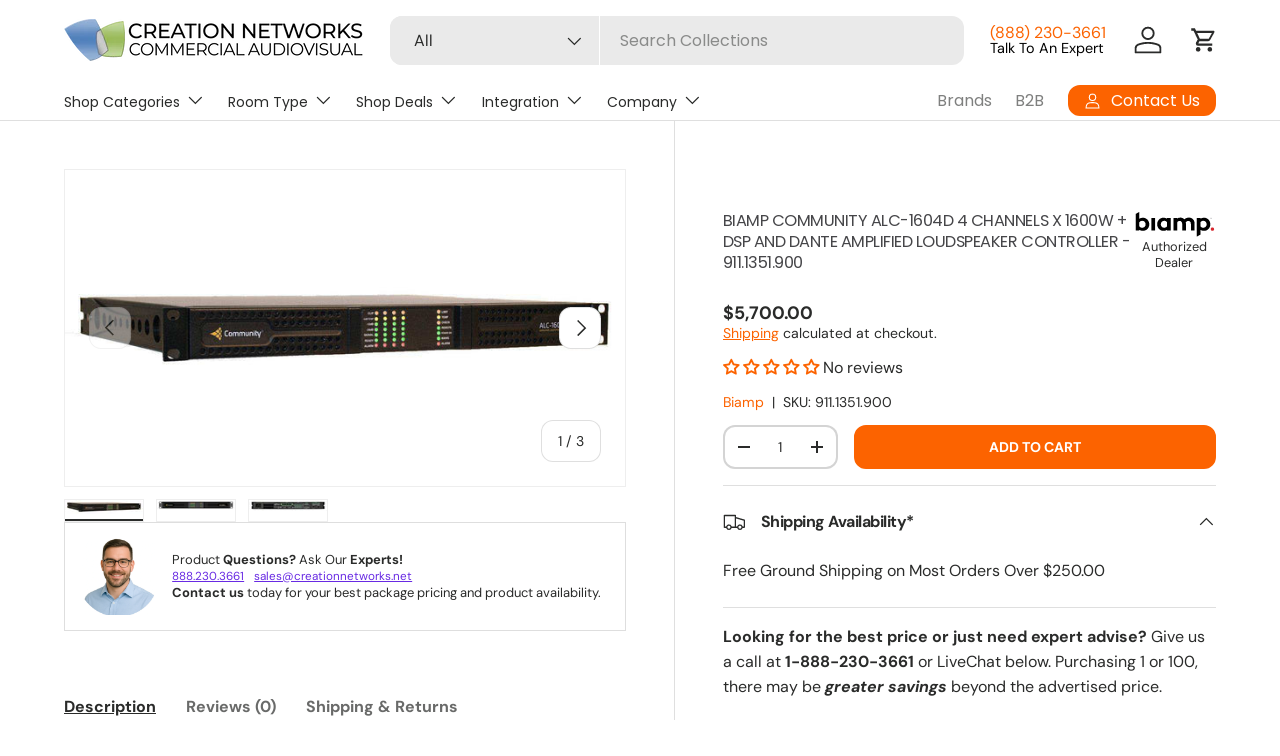

--- FILE ---
content_type: text/json
request_url: https://conf.config-security.com/model
body_size: 86
content:
{"title":"recommendation AI model (keras)","structure":"release_id=0x4c:38:28:25:28:6d:34:57:4c:7a:27:72:42:37:4c:5e:46:68:37:79:53:2e:34:39:71:6f:5e:6c:2c;keras;vsqhhj447mc5o9140lv1qpftriujzcod2ht85txxrtqor8yvfvi5kpza7pt55iqdaej84f6k","weights":"../weights/4c382825.h5","biases":"../biases/4c382825.h5"}

--- FILE ---
content_type: image/svg+xml
request_url: https://creationnetworks.net/cdn/shop/files/Biamp_Logo_Black_Red.svg?v=1688076050&width=50
body_size: 47
content:
<?xml version="1.0" encoding="utf-8"?>
<!-- Generator: Adobe Illustrator 27.6.1, SVG Export Plug-In . SVG Version: 6.00 Build 0)  -->
<svg version="1.1" id="Layer_1" xmlns="http://www.w3.org/2000/svg" xmlns:xlink="http://www.w3.org/1999/xlink" x="0px" y="0px"
	 viewBox="0 0 531.3 180" style="enable-background:new 0 0 531.3 180;" xml:space="preserve">
<style type="text/css">
	.st0{fill:#D7282F;}
	.st1{fill:#77787B;}
</style>
<g>
	<path d="M104.5,92.5c0,24.1-18.1,42.7-40.7,42.7c-9.2,0-16.9-2.4-23.2-6.5v4.8H16.8V25.7l23.8-13.5v44.3c6.3-4.1,14-6.5,23.2-6.5
		C86.4,50,104.5,68.8,104.5,92.5z M81.1,92.5c0-12-8.9-22.4-21.2-22.4c-7,0-14,2.4-19.3,9.4v26.1c5.3,7.2,12.3,9.6,19.3,9.6
		C72.2,115.3,81.1,104.7,81.1,92.5z"/>
	<path d="M141.9,51.7v81.8h-23.8V51.7H141.9z"/>
	<path d="M242.9,51.7v81.8h-23.8v-4.8c-6.3,4.1-14,6.5-23.2,6.5c-22.6,0-40.8-18.8-40.8-42.5c0-24.1,18.3-42.7,40.8-42.7
		c9.2,0,16.9,2.4,23.2,6.5v-4.8H242.9z M219.2,105.7V79.6c-5.3-7.2-12.3-9.6-19.3-9.6c-12.5,0-21.2,10.6-21.2,22.7
		c0,12,8.7,22.4,21.2,22.4C206.9,115.1,213.9,112.7,219.2,105.7z"/>
	<path d="M395.9,88.6v44.9h-23.8V90.7c0-13-6.3-20-17.4-20c-5,0-10.4,2.2-15.4,9.1c0.3,2.9,0.7,5.8,0.7,8.9v44.9h-23.8V90.7
		c0-13-6.3-20-17.6-20c-4.6,0-9.7,2.7-14.5,9.2v53.7h-23.8V51.7h23.8v5c5.1-4.8,10.6-7.5,20.2-7.5c10.4,0,19.6,4.1,26.1,11.6
		c8.7-8,16.9-11.6,29.7-11.6C380.2,49.1,395.9,64.7,395.9,88.6z"/>
	<path d="M497.1,92.7c0,23.8-18.1,42.5-40.7,42.5c-9.2,0-16.9-2.4-23.2-6.5v30.8L409.4,173V51.7h23.8v4.8c6.3-4.1,14-6.5,23.2-6.5
		C478.9,50,497.1,68.6,497.1,92.7z M473.6,92.7c0-12.1-8.9-22.7-21.2-22.7c-7,0-14,2.4-19.3,9.6v26.1c5.3,7,12.3,9.4,19.3,9.4
		C464.8,115.1,473.6,104.7,473.6,92.7z"/>
</g>
<circle class="st0" cx="510.5" cy="124" r="11.3"/>
<g>
	<path class="st1" d="M495.1,51h-2.7v-0.5h5.9V51h-2.7v6.7h-0.6V51z"/>
	<path class="st1" d="M500,50.5h0.5l3.1,4.3l3.1-4.3h0.5v7.2h-0.6v-6.3l-3,4.2h0l-3-4.2v6.3H500V50.5z"/>
</g>
</svg>
